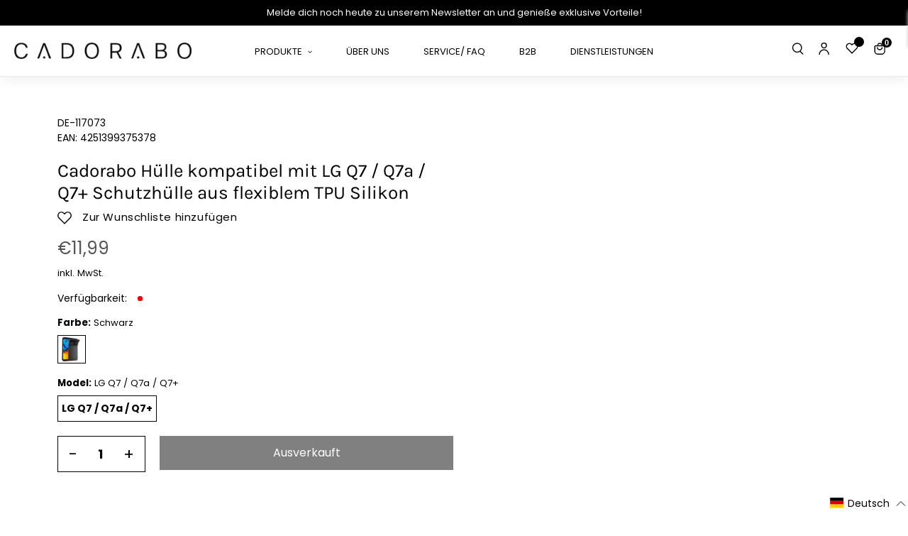

--- FILE ---
content_type: application/javascript; charset=utf-8
request_url: https://cs.complianz.io/cookie-solution/confs/js/85045105.js
body_size: -174
content:
_cmplc.csRC = { consApiKey: 'OYkSeV2aR17H9MZXprs3UMV2i7qusyKh', brand: 'Complianz', publicId: 'e38672cf-a6e4-4166-ac34-5db06549ac23', floatingGroup: false };
_cmplc.csEnabled = true;
_cmplc.csPurposes = [1,3,4];
_cmplc.cpUpd = 1765897034;
_cmplc.csFeatures = {"geolocation_setting":true,"compliance_solution_white_labeling":1,"rejection_recovery":false,"full_customization":true,"multiple_languages":true,"mobile_app_integration":false};
_cmplc.csT = null;
_cmplc.googleConsentModeV2 = true;
_cmplc.totalNumberOfProviders = 9;
